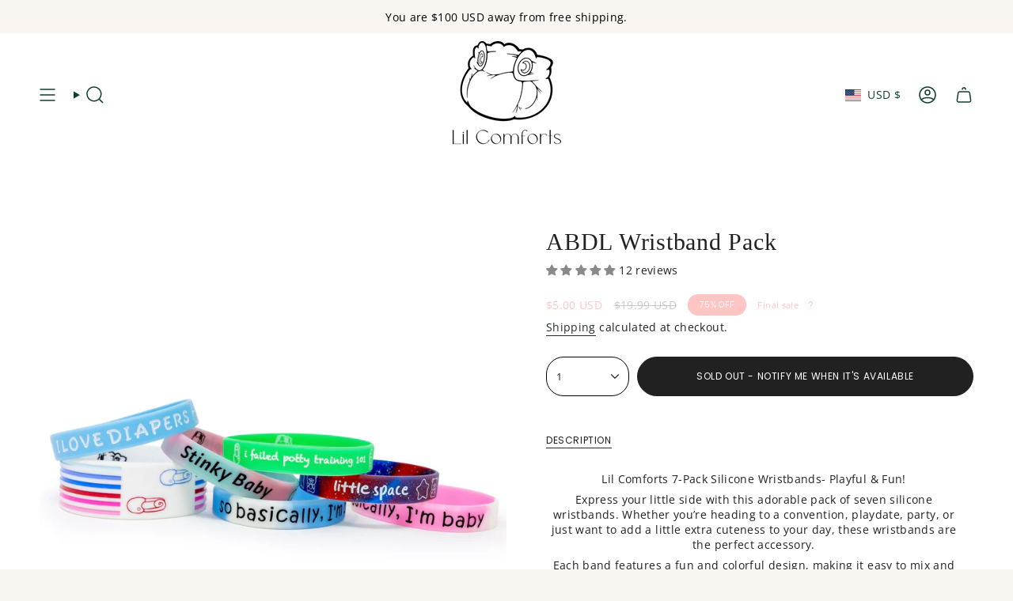

--- FILE ---
content_type: text/html; charset=utf-8
request_url: https://lilcomforts.com/products/untitled-may14_20-59?section_id=api-product-grid-item
body_size: 68
content:
<div id="shopify-section-api-product-grid-item" class="shopify-section">

<div data-api-content>
<grid-item
    class="grid-item product-item  product-item--centered product-item--outer-text  "
    id="product-item--api-product-grid-item-8481052492003"
    data-grid-item
    data-url="/products/untitled-may14_20-59"
    data-swap-id="true"
    
  >
    <div class="product-item__image double__image" data-product-image>
      <a
        class="product-link"
        href="/products/untitled-may14_20-59"
        aria-label="ABDL Wristband Pack"
        data-product-link="/products/untitled-may14_20-59"
      ><div class="product-item__bg" data-product-image-default><figure class="image-wrapper image-wrapper--cover lazy-image lazy-image--backfill is-loading" style="--aspect-ratio: 1;" data-aos="img-in"
  data-aos-delay="||itemAnimationDelay||"
  data-aos-duration="800"
  data-aos-anchor="||itemAnimationAnchor||"
  data-aos-easing="ease-out-quart"><img src="//lilcomforts.com/cdn/shop/files/9912011E-0B99-45D0-BF7E-E5E7E309B032.jpg?crop=center&amp;height=1778&amp;v=1715800296&amp;width=1778" alt="" width="1778" height="1778" loading="eager" srcset="//lilcomforts.com/cdn/shop/files/9912011E-0B99-45D0-BF7E-E5E7E309B032.jpg?v=1715800296&amp;width=136 136w, //lilcomforts.com/cdn/shop/files/9912011E-0B99-45D0-BF7E-E5E7E309B032.jpg?v=1715800296&amp;width=160 160w, //lilcomforts.com/cdn/shop/files/9912011E-0B99-45D0-BF7E-E5E7E309B032.jpg?v=1715800296&amp;width=180 180w, //lilcomforts.com/cdn/shop/files/9912011E-0B99-45D0-BF7E-E5E7E309B032.jpg?v=1715800296&amp;width=220 220w, //lilcomforts.com/cdn/shop/files/9912011E-0B99-45D0-BF7E-E5E7E309B032.jpg?v=1715800296&amp;width=254 254w, //lilcomforts.com/cdn/shop/files/9912011E-0B99-45D0-BF7E-E5E7E309B032.jpg?v=1715800296&amp;width=284 284w, //lilcomforts.com/cdn/shop/files/9912011E-0B99-45D0-BF7E-E5E7E309B032.jpg?v=1715800296&amp;width=292 292w, //lilcomforts.com/cdn/shop/files/9912011E-0B99-45D0-BF7E-E5E7E309B032.jpg?v=1715800296&amp;width=320 320w, //lilcomforts.com/cdn/shop/files/9912011E-0B99-45D0-BF7E-E5E7E309B032.jpg?v=1715800296&amp;width=480 480w, //lilcomforts.com/cdn/shop/files/9912011E-0B99-45D0-BF7E-E5E7E309B032.jpg?v=1715800296&amp;width=528 528w, //lilcomforts.com/cdn/shop/files/9912011E-0B99-45D0-BF7E-E5E7E309B032.jpg?v=1715800296&amp;width=640 640w, //lilcomforts.com/cdn/shop/files/9912011E-0B99-45D0-BF7E-E5E7E309B032.jpg?v=1715800296&amp;width=720 720w, //lilcomforts.com/cdn/shop/files/9912011E-0B99-45D0-BF7E-E5E7E309B032.jpg?v=1715800296&amp;width=960 960w, //lilcomforts.com/cdn/shop/files/9912011E-0B99-45D0-BF7E-E5E7E309B032.jpg?v=1715800296&amp;width=1080 1080w, //lilcomforts.com/cdn/shop/files/9912011E-0B99-45D0-BF7E-E5E7E309B032.jpg?v=1715800296&amp;width=1296 1296w, //lilcomforts.com/cdn/shop/files/9912011E-0B99-45D0-BF7E-E5E7E309B032.jpg?v=1715800296&amp;width=1512 1512w, //lilcomforts.com/cdn/shop/files/9912011E-0B99-45D0-BF7E-E5E7E309B032.jpg?v=1715800296&amp;width=1728 1728w" sizes="500px" fetchpriority="high" class=" is-loading ">
</figure>

&nbsp;</div><hover-images class="product-item__bg__under">
              <div class="product-item__bg__slider" data-hover-slider><div
                    class="product-item__bg__slide"
                    
                    data-hover-slide-touch
                  ><figure class="image-wrapper image-wrapper--cover lazy-image lazy-image--backfill is-loading" style="--aspect-ratio: 1;"><img src="//lilcomforts.com/cdn/shop/files/9912011E-0B99-45D0-BF7E-E5E7E309B032.jpg?crop=center&amp;height=1778&amp;v=1715800296&amp;width=1778" alt="" width="1778" height="1778" loading="lazy" srcset="//lilcomforts.com/cdn/shop/files/9912011E-0B99-45D0-BF7E-E5E7E309B032.jpg?v=1715800296&amp;width=136 136w, //lilcomforts.com/cdn/shop/files/9912011E-0B99-45D0-BF7E-E5E7E309B032.jpg?v=1715800296&amp;width=160 160w, //lilcomforts.com/cdn/shop/files/9912011E-0B99-45D0-BF7E-E5E7E309B032.jpg?v=1715800296&amp;width=180 180w, //lilcomforts.com/cdn/shop/files/9912011E-0B99-45D0-BF7E-E5E7E309B032.jpg?v=1715800296&amp;width=220 220w, //lilcomforts.com/cdn/shop/files/9912011E-0B99-45D0-BF7E-E5E7E309B032.jpg?v=1715800296&amp;width=254 254w, //lilcomforts.com/cdn/shop/files/9912011E-0B99-45D0-BF7E-E5E7E309B032.jpg?v=1715800296&amp;width=284 284w, //lilcomforts.com/cdn/shop/files/9912011E-0B99-45D0-BF7E-E5E7E309B032.jpg?v=1715800296&amp;width=292 292w, //lilcomforts.com/cdn/shop/files/9912011E-0B99-45D0-BF7E-E5E7E309B032.jpg?v=1715800296&amp;width=320 320w, //lilcomforts.com/cdn/shop/files/9912011E-0B99-45D0-BF7E-E5E7E309B032.jpg?v=1715800296&amp;width=480 480w, //lilcomforts.com/cdn/shop/files/9912011E-0B99-45D0-BF7E-E5E7E309B032.jpg?v=1715800296&amp;width=528 528w, //lilcomforts.com/cdn/shop/files/9912011E-0B99-45D0-BF7E-E5E7E309B032.jpg?v=1715800296&amp;width=640 640w, //lilcomforts.com/cdn/shop/files/9912011E-0B99-45D0-BF7E-E5E7E309B032.jpg?v=1715800296&amp;width=720 720w, //lilcomforts.com/cdn/shop/files/9912011E-0B99-45D0-BF7E-E5E7E309B032.jpg?v=1715800296&amp;width=960 960w, //lilcomforts.com/cdn/shop/files/9912011E-0B99-45D0-BF7E-E5E7E309B032.jpg?v=1715800296&amp;width=1080 1080w, //lilcomforts.com/cdn/shop/files/9912011E-0B99-45D0-BF7E-E5E7E309B032.jpg?v=1715800296&amp;width=1296 1296w, //lilcomforts.com/cdn/shop/files/9912011E-0B99-45D0-BF7E-E5E7E309B032.jpg?v=1715800296&amp;width=1512 1512w, //lilcomforts.com/cdn/shop/files/9912011E-0B99-45D0-BF7E-E5E7E309B032.jpg?v=1715800296&amp;width=1728 1728w" sizes="500px" fetchpriority="high" class=" is-loading ">
</figure>
</div><div
                    class="product-item__bg__slide"
                    
                      data-hover-slide
                    
                    data-hover-slide-touch
                  ><figure class="image-wrapper image-wrapper--cover lazy-image lazy-image--backfill is-loading" style="--aspect-ratio: 1;"><img src="//lilcomforts.com/cdn/shop/files/74710CCE-DF92-471C-9072-E302ED63E6DD.jpg?crop=center&amp;height=2048&amp;v=1715800296&amp;width=2048" alt="" width="2048" height="2048" loading="lazy" srcset="//lilcomforts.com/cdn/shop/files/74710CCE-DF92-471C-9072-E302ED63E6DD.jpg?v=1715800296&amp;width=136 136w, //lilcomforts.com/cdn/shop/files/74710CCE-DF92-471C-9072-E302ED63E6DD.jpg?v=1715800296&amp;width=160 160w, //lilcomforts.com/cdn/shop/files/74710CCE-DF92-471C-9072-E302ED63E6DD.jpg?v=1715800296&amp;width=180 180w, //lilcomforts.com/cdn/shop/files/74710CCE-DF92-471C-9072-E302ED63E6DD.jpg?v=1715800296&amp;width=220 220w, //lilcomforts.com/cdn/shop/files/74710CCE-DF92-471C-9072-E302ED63E6DD.jpg?v=1715800296&amp;width=254 254w, //lilcomforts.com/cdn/shop/files/74710CCE-DF92-471C-9072-E302ED63E6DD.jpg?v=1715800296&amp;width=284 284w, //lilcomforts.com/cdn/shop/files/74710CCE-DF92-471C-9072-E302ED63E6DD.jpg?v=1715800296&amp;width=292 292w, //lilcomforts.com/cdn/shop/files/74710CCE-DF92-471C-9072-E302ED63E6DD.jpg?v=1715800296&amp;width=320 320w, //lilcomforts.com/cdn/shop/files/74710CCE-DF92-471C-9072-E302ED63E6DD.jpg?v=1715800296&amp;width=480 480w, //lilcomforts.com/cdn/shop/files/74710CCE-DF92-471C-9072-E302ED63E6DD.jpg?v=1715800296&amp;width=528 528w, //lilcomforts.com/cdn/shop/files/74710CCE-DF92-471C-9072-E302ED63E6DD.jpg?v=1715800296&amp;width=640 640w, //lilcomforts.com/cdn/shop/files/74710CCE-DF92-471C-9072-E302ED63E6DD.jpg?v=1715800296&amp;width=720 720w, //lilcomforts.com/cdn/shop/files/74710CCE-DF92-471C-9072-E302ED63E6DD.jpg?v=1715800296&amp;width=960 960w, //lilcomforts.com/cdn/shop/files/74710CCE-DF92-471C-9072-E302ED63E6DD.jpg?v=1715800296&amp;width=1080 1080w, //lilcomforts.com/cdn/shop/files/74710CCE-DF92-471C-9072-E302ED63E6DD.jpg?v=1715800296&amp;width=1296 1296w, //lilcomforts.com/cdn/shop/files/74710CCE-DF92-471C-9072-E302ED63E6DD.jpg?v=1715800296&amp;width=1512 1512w, //lilcomforts.com/cdn/shop/files/74710CCE-DF92-471C-9072-E302ED63E6DD.jpg?v=1715800296&amp;width=1728 1728w, //lilcomforts.com/cdn/shop/files/74710CCE-DF92-471C-9072-E302ED63E6DD.jpg?v=1715800296&amp;width=1950 1950w" sizes="500px" fetchpriority="high" class=" is-loading ">
</figure>
</div></div>
            </hover-images></a>

      <div class="badge-box-container align--top-left body-medium">

<span
  class="badge-box sold-box"
  data-aos="fade"
  data-aos-delay="||itemAnimationDelay||"
  data-aos-duration="800"
  data-aos-anchor="||itemAnimationAnchor||"
>
  Sold Out
</span>
</div>
    </div>

    <div
      class="product-information"
      style="--swatch-size: var(--swatch-size-filters);"
      data-product-information
    >
      <div class="product-item__info body-medium">
        <a class="product-link" href="/products/untitled-may14_20-59" data-product-link="/products/untitled-may14_20-59">
          <p class="product-item__title">ABDL Wristband Pack</p>

          <div class="product-item__price__holder"><div class="product-item__price" data-product-price>
<span class="price sale">
  
    <span class="sold-out">Sold Out</span>
  
</span>

</div>
          </div>
        </a>
</div>
    </div>
  </grid-item></div></div>